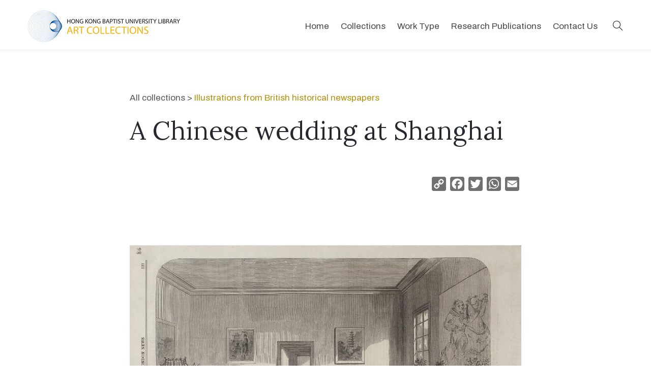

--- FILE ---
content_type: text/html; charset=UTF-8
request_url: https://bcc.lib.hkbu.edu.hk/artcollection/iln-086/
body_size: 14139
content:

<!DOCTYPE html>
<html lang="en">
<head>
<!-- Google tag (gtag.js) -->
<script async src="https://www.googletagmanager.com/gtag/js?id=G-QTH53KJQMT"></script>
<script>
  window.dataLayer = window.dataLayer || [];
  function gtag(){dataLayer.push(arguments);}
  gtag('js', new Date());

  gtag('config', 'G-QTH53KJQMT');
</script>

<!-- Global site tag (gtag.js) - Google Analytics -->
<script async src="https://www.googletagmanager.com/gtag/js?id=UA-123742138-1"></script>
<script>
window.dataLayer = window.dataLayer || [];
function gtag(){dataLayer.push(arguments);}
gtag('js', new Date());

gtag('config', 'UA-123742138-1');
</script>

<!-- Google tag (gtag.js) -->
<script async src="https://www.googletagmanager.com/gtag/js?id=G-CF1FQLC9LE"></script>
<script>
  window.dataLayer = window.dataLayer || [];
  function gtag(){dataLayer.push(arguments);}
  gtag('js', new Date());

  gtag('config', 'G-CF1FQLC9LE');
</script>


<meta name='robots' content='max-image-preview:large' />
<link rel='dns-prefetch' href='//static.addtoany.com' />
<link rel='dns-prefetch' href='//s.w.org' />
<script type="text/javascript">
window._wpemojiSettings = {"baseUrl":"https:\/\/s.w.org\/images\/core\/emoji\/14.0.0\/72x72\/","ext":".png","svgUrl":"https:\/\/s.w.org\/images\/core\/emoji\/14.0.0\/svg\/","svgExt":".svg","source":{"concatemoji":"https:\/\/bcc.lib.hkbu.edu.hk\/artcollection\/wp-includes\/js\/wp-emoji-release.min.js?ver=6.0.2"}};
/*! This file is auto-generated */
!function(e,a,t){var n,r,o,i=a.createElement("canvas"),p=i.getContext&&i.getContext("2d");function s(e,t){var a=String.fromCharCode,e=(p.clearRect(0,0,i.width,i.height),p.fillText(a.apply(this,e),0,0),i.toDataURL());return p.clearRect(0,0,i.width,i.height),p.fillText(a.apply(this,t),0,0),e===i.toDataURL()}function c(e){var t=a.createElement("script");t.src=e,t.defer=t.type="text/javascript",a.getElementsByTagName("head")[0].appendChild(t)}for(o=Array("flag","emoji"),t.supports={everything:!0,everythingExceptFlag:!0},r=0;r<o.length;r++)t.supports[o[r]]=function(e){if(!p||!p.fillText)return!1;switch(p.textBaseline="top",p.font="600 32px Arial",e){case"flag":return s([127987,65039,8205,9895,65039],[127987,65039,8203,9895,65039])?!1:!s([55356,56826,55356,56819],[55356,56826,8203,55356,56819])&&!s([55356,57332,56128,56423,56128,56418,56128,56421,56128,56430,56128,56423,56128,56447],[55356,57332,8203,56128,56423,8203,56128,56418,8203,56128,56421,8203,56128,56430,8203,56128,56423,8203,56128,56447]);case"emoji":return!s([129777,127995,8205,129778,127999],[129777,127995,8203,129778,127999])}return!1}(o[r]),t.supports.everything=t.supports.everything&&t.supports[o[r]],"flag"!==o[r]&&(t.supports.everythingExceptFlag=t.supports.everythingExceptFlag&&t.supports[o[r]]);t.supports.everythingExceptFlag=t.supports.everythingExceptFlag&&!t.supports.flag,t.DOMReady=!1,t.readyCallback=function(){t.DOMReady=!0},t.supports.everything||(n=function(){t.readyCallback()},a.addEventListener?(a.addEventListener("DOMContentLoaded",n,!1),e.addEventListener("load",n,!1)):(e.attachEvent("onload",n),a.attachEvent("onreadystatechange",function(){"complete"===a.readyState&&t.readyCallback()})),(e=t.source||{}).concatemoji?c(e.concatemoji):e.wpemoji&&e.twemoji&&(c(e.twemoji),c(e.wpemoji)))}(window,document,window._wpemojiSettings);
</script>
<style type="text/css">
img.wp-smiley,
img.emoji {
	display: inline !important;
	border: none !important;
	box-shadow: none !important;
	height: 1em !important;
	width: 1em !important;
	margin: 0 0.07em !important;
	vertical-align: -0.1em !important;
	background: none !important;
	padding: 0 !important;
}
</style>
	<link rel='stylesheet' id='wp-block-library-css'  href='https://bcc.lib.hkbu.edu.hk/artcollection/wp-includes/css/dist/block-library/style.min.css?ver=6.0.2' type='text/css' media='all' />
<style id='global-styles-inline-css' type='text/css'>
body{--wp--preset--color--black: #000000;--wp--preset--color--cyan-bluish-gray: #abb8c3;--wp--preset--color--white: #ffffff;--wp--preset--color--pale-pink: #f78da7;--wp--preset--color--vivid-red: #cf2e2e;--wp--preset--color--luminous-vivid-orange: #ff6900;--wp--preset--color--luminous-vivid-amber: #fcb900;--wp--preset--color--light-green-cyan: #7bdcb5;--wp--preset--color--vivid-green-cyan: #00d084;--wp--preset--color--pale-cyan-blue: #8ed1fc;--wp--preset--color--vivid-cyan-blue: #0693e3;--wp--preset--color--vivid-purple: #9b51e0;--wp--preset--gradient--vivid-cyan-blue-to-vivid-purple: linear-gradient(135deg,rgba(6,147,227,1) 0%,rgb(155,81,224) 100%);--wp--preset--gradient--light-green-cyan-to-vivid-green-cyan: linear-gradient(135deg,rgb(122,220,180) 0%,rgb(0,208,130) 100%);--wp--preset--gradient--luminous-vivid-amber-to-luminous-vivid-orange: linear-gradient(135deg,rgba(252,185,0,1) 0%,rgba(255,105,0,1) 100%);--wp--preset--gradient--luminous-vivid-orange-to-vivid-red: linear-gradient(135deg,rgba(255,105,0,1) 0%,rgb(207,46,46) 100%);--wp--preset--gradient--very-light-gray-to-cyan-bluish-gray: linear-gradient(135deg,rgb(238,238,238) 0%,rgb(169,184,195) 100%);--wp--preset--gradient--cool-to-warm-spectrum: linear-gradient(135deg,rgb(74,234,220) 0%,rgb(151,120,209) 20%,rgb(207,42,186) 40%,rgb(238,44,130) 60%,rgb(251,105,98) 80%,rgb(254,248,76) 100%);--wp--preset--gradient--blush-light-purple: linear-gradient(135deg,rgb(255,206,236) 0%,rgb(152,150,240) 100%);--wp--preset--gradient--blush-bordeaux: linear-gradient(135deg,rgb(254,205,165) 0%,rgb(254,45,45) 50%,rgb(107,0,62) 100%);--wp--preset--gradient--luminous-dusk: linear-gradient(135deg,rgb(255,203,112) 0%,rgb(199,81,192) 50%,rgb(65,88,208) 100%);--wp--preset--gradient--pale-ocean: linear-gradient(135deg,rgb(255,245,203) 0%,rgb(182,227,212) 50%,rgb(51,167,181) 100%);--wp--preset--gradient--electric-grass: linear-gradient(135deg,rgb(202,248,128) 0%,rgb(113,206,126) 100%);--wp--preset--gradient--midnight: linear-gradient(135deg,rgb(2,3,129) 0%,rgb(40,116,252) 100%);--wp--preset--duotone--dark-grayscale: url('#wp-duotone-dark-grayscale');--wp--preset--duotone--grayscale: url('#wp-duotone-grayscale');--wp--preset--duotone--purple-yellow: url('#wp-duotone-purple-yellow');--wp--preset--duotone--blue-red: url('#wp-duotone-blue-red');--wp--preset--duotone--midnight: url('#wp-duotone-midnight');--wp--preset--duotone--magenta-yellow: url('#wp-duotone-magenta-yellow');--wp--preset--duotone--purple-green: url('#wp-duotone-purple-green');--wp--preset--duotone--blue-orange: url('#wp-duotone-blue-orange');--wp--preset--font-size--small: 13px;--wp--preset--font-size--medium: 20px;--wp--preset--font-size--large: 36px;--wp--preset--font-size--x-large: 42px;}.has-black-color{color: var(--wp--preset--color--black) !important;}.has-cyan-bluish-gray-color{color: var(--wp--preset--color--cyan-bluish-gray) !important;}.has-white-color{color: var(--wp--preset--color--white) !important;}.has-pale-pink-color{color: var(--wp--preset--color--pale-pink) !important;}.has-vivid-red-color{color: var(--wp--preset--color--vivid-red) !important;}.has-luminous-vivid-orange-color{color: var(--wp--preset--color--luminous-vivid-orange) !important;}.has-luminous-vivid-amber-color{color: var(--wp--preset--color--luminous-vivid-amber) !important;}.has-light-green-cyan-color{color: var(--wp--preset--color--light-green-cyan) !important;}.has-vivid-green-cyan-color{color: var(--wp--preset--color--vivid-green-cyan) !important;}.has-pale-cyan-blue-color{color: var(--wp--preset--color--pale-cyan-blue) !important;}.has-vivid-cyan-blue-color{color: var(--wp--preset--color--vivid-cyan-blue) !important;}.has-vivid-purple-color{color: var(--wp--preset--color--vivid-purple) !important;}.has-black-background-color{background-color: var(--wp--preset--color--black) !important;}.has-cyan-bluish-gray-background-color{background-color: var(--wp--preset--color--cyan-bluish-gray) !important;}.has-white-background-color{background-color: var(--wp--preset--color--white) !important;}.has-pale-pink-background-color{background-color: var(--wp--preset--color--pale-pink) !important;}.has-vivid-red-background-color{background-color: var(--wp--preset--color--vivid-red) !important;}.has-luminous-vivid-orange-background-color{background-color: var(--wp--preset--color--luminous-vivid-orange) !important;}.has-luminous-vivid-amber-background-color{background-color: var(--wp--preset--color--luminous-vivid-amber) !important;}.has-light-green-cyan-background-color{background-color: var(--wp--preset--color--light-green-cyan) !important;}.has-vivid-green-cyan-background-color{background-color: var(--wp--preset--color--vivid-green-cyan) !important;}.has-pale-cyan-blue-background-color{background-color: var(--wp--preset--color--pale-cyan-blue) !important;}.has-vivid-cyan-blue-background-color{background-color: var(--wp--preset--color--vivid-cyan-blue) !important;}.has-vivid-purple-background-color{background-color: var(--wp--preset--color--vivid-purple) !important;}.has-black-border-color{border-color: var(--wp--preset--color--black) !important;}.has-cyan-bluish-gray-border-color{border-color: var(--wp--preset--color--cyan-bluish-gray) !important;}.has-white-border-color{border-color: var(--wp--preset--color--white) !important;}.has-pale-pink-border-color{border-color: var(--wp--preset--color--pale-pink) !important;}.has-vivid-red-border-color{border-color: var(--wp--preset--color--vivid-red) !important;}.has-luminous-vivid-orange-border-color{border-color: var(--wp--preset--color--luminous-vivid-orange) !important;}.has-luminous-vivid-amber-border-color{border-color: var(--wp--preset--color--luminous-vivid-amber) !important;}.has-light-green-cyan-border-color{border-color: var(--wp--preset--color--light-green-cyan) !important;}.has-vivid-green-cyan-border-color{border-color: var(--wp--preset--color--vivid-green-cyan) !important;}.has-pale-cyan-blue-border-color{border-color: var(--wp--preset--color--pale-cyan-blue) !important;}.has-vivid-cyan-blue-border-color{border-color: var(--wp--preset--color--vivid-cyan-blue) !important;}.has-vivid-purple-border-color{border-color: var(--wp--preset--color--vivid-purple) !important;}.has-vivid-cyan-blue-to-vivid-purple-gradient-background{background: var(--wp--preset--gradient--vivid-cyan-blue-to-vivid-purple) !important;}.has-light-green-cyan-to-vivid-green-cyan-gradient-background{background: var(--wp--preset--gradient--light-green-cyan-to-vivid-green-cyan) !important;}.has-luminous-vivid-amber-to-luminous-vivid-orange-gradient-background{background: var(--wp--preset--gradient--luminous-vivid-amber-to-luminous-vivid-orange) !important;}.has-luminous-vivid-orange-to-vivid-red-gradient-background{background: var(--wp--preset--gradient--luminous-vivid-orange-to-vivid-red) !important;}.has-very-light-gray-to-cyan-bluish-gray-gradient-background{background: var(--wp--preset--gradient--very-light-gray-to-cyan-bluish-gray) !important;}.has-cool-to-warm-spectrum-gradient-background{background: var(--wp--preset--gradient--cool-to-warm-spectrum) !important;}.has-blush-light-purple-gradient-background{background: var(--wp--preset--gradient--blush-light-purple) !important;}.has-blush-bordeaux-gradient-background{background: var(--wp--preset--gradient--blush-bordeaux) !important;}.has-luminous-dusk-gradient-background{background: var(--wp--preset--gradient--luminous-dusk) !important;}.has-pale-ocean-gradient-background{background: var(--wp--preset--gradient--pale-ocean) !important;}.has-electric-grass-gradient-background{background: var(--wp--preset--gradient--electric-grass) !important;}.has-midnight-gradient-background{background: var(--wp--preset--gradient--midnight) !important;}.has-small-font-size{font-size: var(--wp--preset--font-size--small) !important;}.has-medium-font-size{font-size: var(--wp--preset--font-size--medium) !important;}.has-large-font-size{font-size: var(--wp--preset--font-size--large) !important;}.has-x-large-font-size{font-size: var(--wp--preset--font-size--x-large) !important;}
</style>
<link rel='stylesheet' id='zoom_openseadragon-css'  href='https://bcc.lib.hkbu.edu.hk/artcollection/wp-content/plugins/zoom-openseadragon/css/style.css?ver=6.0.2' type='text/css' media='all' />
<link rel='stylesheet' id='spotlight-css-css'  href='https://bcc.lib.hkbu.edu.hk/artcollection/wp-content/themes/ac202209/css/spotlight.min.css?ver=6.0.2' type='text/css' media='all' />
<link rel='stylesheet' id='parent-style-css'  href='https://bcc.lib.hkbu.edu.hk/artcollection/wp-content/themes/ac202209/style.css?ver=6.0.2' type='text/css' media='all' />
<link rel='stylesheet' id='addtoany-css'  href='https://bcc.lib.hkbu.edu.hk/artcollection/wp-content/plugins/add-to-any/addtoany.min.css?ver=1.16' type='text/css' media='all' />
<script type='text/javascript' id='addtoany-core-js-before'>
window.a2a_config=window.a2a_config||{};a2a_config.callbacks=[];a2a_config.overlays=[];a2a_config.templates={};
a2a_config.icon_color="#707070";
</script>
<script type='text/javascript' async src='https://static.addtoany.com/menu/page.js' id='addtoany-core-js'></script>
<script type='text/javascript' src='https://bcc.lib.hkbu.edu.hk/artcollection/wp-includes/js/jquery/jquery.min.js?ver=3.6.0' id='jquery-core-js'></script>
<script type='text/javascript' src='https://bcc.lib.hkbu.edu.hk/artcollection/wp-includes/js/jquery/jquery-migrate.min.js?ver=3.3.2' id='jquery-migrate-js'></script>
<script type='text/javascript' async src='https://bcc.lib.hkbu.edu.hk/artcollection/wp-content/plugins/add-to-any/addtoany.min.js?ver=1.1' id='addtoany-jquery-js'></script>
<link rel="https://api.w.org/" href="https://bcc.lib.hkbu.edu.hk/artcollection/wp-json/" /><link rel="alternate" type="application/json" href="https://bcc.lib.hkbu.edu.hk/artcollection/wp-json/wp/v2/posts/26622" /><link rel="EditURI" type="application/rsd+xml" title="RSD" href="https://bcc.lib.hkbu.edu.hk/artcollection/xmlrpc.php?rsd" />
<link rel="wlwmanifest" type="application/wlwmanifest+xml" href="https://bcc.lib.hkbu.edu.hk/artcollection/wp-includes/wlwmanifest.xml" /> 
<meta name="generator" content="WordPress 6.0.2" />
<link rel="canonical" href="https://bcc.lib.hkbu.edu.hk/artcollection/iln-086/" />
<link rel='shortlink' href='https://bcc.lib.hkbu.edu.hk/artcollection/?p=26622' />
<link rel="alternate" type="application/json+oembed" href="https://bcc.lib.hkbu.edu.hk/artcollection/wp-json/oembed/1.0/embed?url=https%3A%2F%2Fbcc.lib.hkbu.edu.hk%2Fartcollection%2Filn-086%2F" />
<link rel="alternate" type="text/xml+oembed" href="https://bcc.lib.hkbu.edu.hk/artcollection/wp-json/oembed/1.0/embed?url=https%3A%2F%2Fbcc.lib.hkbu.edu.hk%2Fartcollection%2Filn-086%2F&#038;format=xml" />
<link rel="icon" href="https://bcc.lib.hkbu.edu.hk/artcollection/wp-content/uploads/cropped-icon-32x32.png" sizes="32x32" />
<link rel="icon" href="https://bcc.lib.hkbu.edu.hk/artcollection/wp-content/uploads/cropped-icon-192x192.png" sizes="192x192" />
<link rel="apple-touch-icon" href="https://bcc.lib.hkbu.edu.hk/artcollection/wp-content/uploads/cropped-icon-180x180.png" />
<meta name="msapplication-TileImage" content="https://bcc.lib.hkbu.edu.hk/artcollection/wp-content/uploads/cropped-icon-270x270.png" />

<meta charset="utf-8">
<meta name="viewport" content="width=device-width, initial-scale=1.0">
	
 
<title>A Chinese wedding at Shanghai | Hong Kong Baptist University Library Art Collections</title>

<meta property="og:title" content="A Chinese wedding at Shanghai | HKBU Library Art Collections" />
<meta property="og:image" content="https://bcc.lib.hkbu.edu.hk/artcollection/wp-content/uploads/ILN-86-small.jpg" />
<meta property="og:description" content="Explore thousands of artworks dating from the 19th century to the present" />

<!-- inlcude google archivo & lora font cdn link -->
<link href="https://fonts.googleapis.com/css2?family=Archivo:ital,wght@0,400;0,500;0,700;1,400;1,500;1,700&family=Lora:ital,wght@0,400;0,700;1,400;1,700&family=Muli:ital@0;1&family=Merriweather&display=swap" rel="stylesheet">
<link href="https://fonts.googleapis.com/css?family=Noto+Serif+TC:500&amp;subset=chinese-traditional" rel="stylesheet" />
<link href="https://fonts.googleapis.com/css?family=Noto+Serif+SC:500&amp;subset=chinese-simplified" rel="stylesheet" />

<!-- Font Awesome CSS -->
<link rel="stylesheet" href="https://cdnjs.cloudflare.com/ajax/libs/font-awesome/6.0.0-beta3/css/all.min.css">

	
<!-- include the site bootstrap stylesheet -->
<link rel="stylesheet" href="https://bcc.lib.hkbu.edu.hk/artcollection/wp-content/themes/ac202209/css/bootstrap.css" />
<!-- include the site stylesheet -->
<link rel="stylesheet" href="https://bcc.lib.hkbu.edu.hk/artcollection/wp-content/themes/ac202209/style.css?v=1.3" />
<!-- include the site responsive stylesheet -->
<link rel="stylesheet" href="https://bcc.lib.hkbu.edu.hk/artcollection/wp-content/themes/ac202209/css/responsive.css" />

<link rel="stylesheet" href="https://bcc.lib.hkbu.edu.hk/artcollection/wp-content/themes/ac202209/css/result-filter.css" />

<link rel="stylesheet" href="https://cdnjs.cloudflare.com/ajax/libs/animate.css/4.1.1/animate.min.css" />

<!-- include jQuery library -->
<script src="https://cdnjs.cloudflare.com/ajax/libs/jquery/3.6.4/jquery.min.js" integrity="sha512-pumBsjNRGGqkPzKHndZMaAG+bir374sORyzM3uulLV14lN5LyykqNk8eEeUlUkB3U0M4FApyaHraT65ihJhDpQ==" crossorigin="anonymous" referrerpolicy="no-referrer"></script>

<script src="https://bcc.lib.hkbu.edu.hk/artcollection/wp-content/themes/ac202209/js/main.js?v=1.2"></script>

<!-- Add Leaflet CSS -->
<link rel="stylesheet" href="https://unpkg.com/leaflet@1.7.1/dist/leaflet.css" integrity="sha512-xodZBNTC5n17Xt2atTPuE1HxjVMSvLVW9ocqUKLsCC5CXdbqCmblAshOMAS6/keqq/sMZMZ19scR4PsZChSR7A==" crossorigin="">
<!-- Add Leaflet JavaScript -->
<script src="https://unpkg.com/leaflet@1.7.1/dist/leaflet.js" integrity="sha512-XQoYMqMTK8LvdxXYG3nZ448hOEQiglfqkJs1NOQV44cWnUrBc8PkAOcXy20w0vlaXaVUearIOBhiXZ5V3ynxwA==" crossorigin=""></script>

<!-- include bootstrap popper JavaScript -->
<script src="https://bcc.lib.hkbu.edu.hk/artcollection/wp-content/themes/ac202209/js/popper.min.js"></script>
<!-- include bootstrap JavaScript -->
<script src="https://bcc.lib.hkbu.edu.hk/artcollection/wp-content/themes/ac202209/js/bootstrap.min.js"></script>
<!-- include custom JavaScript -->
<script src="https://bcc.lib.hkbu.edu.hk/artcollection/wp-content/themes/ac202209/js/jqueryCustom.js"></script>
<script src="https://cdnjs.cloudflare.com/ajax/libs/jquery-mousewheel/3.1.13/jquery.mousewheel.min.js" integrity="sha512-rCjfoab9CVKOH/w/T6GbBxnAH5Azhy4+q1EXW5XEURefHbIkRbQ++ZR+GBClo3/d3q583X/gO4FKmOFuhkKrdA==" crossorigin="anonymous" referrerpolicy="no-referrer"></script>
<script src='https://cdn.histropedia.com/histropedia-1.2.0.min.js'></script>



                              <script>!function(e){var n="https://s.go-mpulse.net/boomerang/";if("False"=="True")e.BOOMR_config=e.BOOMR_config||{},e.BOOMR_config.PageParams=e.BOOMR_config.PageParams||{},e.BOOMR_config.PageParams.pci=!0,n="https://s2.go-mpulse.net/boomerang/";if(window.BOOMR_API_key="FGGNJ-4QDEW-NFSDK-VHTMK-CEPDP",function(){function e(){if(!o){var e=document.createElement("script");e.id="boomr-scr-as",e.src=window.BOOMR.url,e.async=!0,i.parentNode.appendChild(e),o=!0}}function t(e){o=!0;var n,t,a,r,d=document,O=window;if(window.BOOMR.snippetMethod=e?"if":"i",t=function(e,n){var t=d.createElement("script");t.id=n||"boomr-if-as",t.src=window.BOOMR.url,BOOMR_lstart=(new Date).getTime(),e=e||d.body,e.appendChild(t)},!window.addEventListener&&window.attachEvent&&navigator.userAgent.match(/MSIE [67]\./))return window.BOOMR.snippetMethod="s",void t(i.parentNode,"boomr-async");a=document.createElement("IFRAME"),a.src="about:blank",a.title="",a.role="presentation",a.loading="eager",r=(a.frameElement||a).style,r.width=0,r.height=0,r.border=0,r.display="none",i.parentNode.appendChild(a);try{O=a.contentWindow,d=O.document.open()}catch(_){n=document.domain,a.src="javascript:var d=document.open();d.domain='"+n+"';void(0);",O=a.contentWindow,d=O.document.open()}if(n)d._boomrl=function(){this.domain=n,t()},d.write("<bo"+"dy onload='document._boomrl();'>");else if(O._boomrl=function(){t()},O.addEventListener)O.addEventListener("load",O._boomrl,!1);else if(O.attachEvent)O.attachEvent("onload",O._boomrl);d.close()}function a(e){window.BOOMR_onload=e&&e.timeStamp||(new Date).getTime()}if(!window.BOOMR||!window.BOOMR.version&&!window.BOOMR.snippetExecuted){window.BOOMR=window.BOOMR||{},window.BOOMR.snippetStart=(new Date).getTime(),window.BOOMR.snippetExecuted=!0,window.BOOMR.snippetVersion=12,window.BOOMR.url=n+"FGGNJ-4QDEW-NFSDK-VHTMK-CEPDP";var i=document.currentScript||document.getElementsByTagName("script")[0],o=!1,r=document.createElement("link");if(r.relList&&"function"==typeof r.relList.supports&&r.relList.supports("preload")&&"as"in r)window.BOOMR.snippetMethod="p",r.href=window.BOOMR.url,r.rel="preload",r.as="script",r.addEventListener("load",e),r.addEventListener("error",function(){t(!0)}),setTimeout(function(){if(!o)t(!0)},3e3),BOOMR_lstart=(new Date).getTime(),i.parentNode.appendChild(r);else t(!1);if(window.addEventListener)window.addEventListener("load",a,!1);else if(window.attachEvent)window.attachEvent("onload",a)}}(),"".length>0)if(e&&"performance"in e&&e.performance&&"function"==typeof e.performance.setResourceTimingBufferSize)e.performance.setResourceTimingBufferSize();!function(){if(BOOMR=e.BOOMR||{},BOOMR.plugins=BOOMR.plugins||{},!BOOMR.plugins.AK){var n=""=="true"?1:0,t="",a="ck7qibiccuevi2luvdea-f-f7da34697-clientnsv4-s.akamaihd.net",i="false"=="true"?2:1,o={"ak.v":"39","ak.cp":"1773435","ak.ai":parseInt("1240046",10),"ak.ol":"0","ak.cr":8,"ak.ipv":4,"ak.proto":"h2","ak.rid":"11108f2a","ak.r":51990,"ak.a2":n,"ak.m":"","ak.n":"ff","ak.bpcip":"18.191.4.0","ak.cport":39862,"ak.gh":"2.17.209.148","ak.quicv":"","ak.tlsv":"tls1.3","ak.0rtt":"","ak.0rtt.ed":"","ak.csrc":"-","ak.acc":"","ak.t":"1769253064","ak.ak":"hOBiQwZUYzCg5VSAfCLimQ==jbQtfc9TbeTMkKCb0fHkUC1vOIv7pgI1O/wU2L4v9tlfajacOyJ2PbggXiL4m2sDid4EGUIdIDIBhGm+ZypxQBipF0JvVYOCOVkU64PY7BPrQtFST7H8pXsdvmXqMjoSRhT8QgFRjCc54qgmKO0X3WlZyFs00B5vyFIHrG3pNYr8OlGjk+FfJiO3nQp/No5x/B9V1+IHU5aRB4j4IwStNnOA2bC+CYl7ysNdL5Sr7wJLMrSrDH04SOpulXyLw8v24hRajh/WGidw85t0k7/hcqt+W/t/otmL5wdGC9TymvBgbBuSoJWL+r7j1B4O4X+iQ+aQDsL2l0c/ZiOS4qIXCbUEnvJY8qFW6zv2oQBOtWGQGNqFmdLVoYY05E5N6CzrGkcgwATa6o2Be6eJCfZvklV1NuacITsXFqwBgOa1DYE=","ak.pv":"11","ak.dpoabenc":"","ak.tf":i};if(""!==t)o["ak.ruds"]=t;var r={i:!1,av:function(n){var t="http.initiator";if(n&&(!n[t]||"spa_hard"===n[t]))o["ak.feo"]=void 0!==e.aFeoApplied?1:0,BOOMR.addVar(o)},rv:function(){var e=["ak.bpcip","ak.cport","ak.cr","ak.csrc","ak.gh","ak.ipv","ak.m","ak.n","ak.ol","ak.proto","ak.quicv","ak.tlsv","ak.0rtt","ak.0rtt.ed","ak.r","ak.acc","ak.t","ak.tf"];BOOMR.removeVar(e)}};BOOMR.plugins.AK={akVars:o,akDNSPreFetchDomain:a,init:function(){if(!r.i){var e=BOOMR.subscribe;e("before_beacon",r.av,null,null),e("onbeacon",r.rv,null,null),r.i=!0}return this},is_complete:function(){return!0}}}}()}(window);</script></head>
<body>
	<!-- pageWrapper -->
	<div id="pageWrapper">
		<div class="phStickyWrap phVii w-100">
			<!-- pageHeader -->
			<header id="pageHeader" class="position-absolute w-100 bg-white">
		
				<!-- hdHolder -->
				<div class="hdHolder headerFixer border-bottom">
					<div class="container">
						<!-- navbar -->
						<nav class="navbar navbar-expand-md navbar-light d-block px-0 pt-2 pb-2 pt-md-2 pb-md-2 pt-lg-3 pb-lg-3">
							<div class="row">
								<div class="col-5 col-sm-3 col-lg-2 pt-0"  style="">
									<!-- logo -->
									<div class="logo logoVii mt-lg-1">
										<a href="https://bcc.lib.hkbu.edu.hk/artcollection">
											<img src="https://bcc.lib.hkbu.edu.hk/artcollection/wp-content/themes/ac202209/images/logo.png" class="img-fluid" alt="HKBU Library Art Collections Logo">
										</a>
									</div>
								</div>
								<!-- <div class="col-7 col-sm-9 col-lg-10 position-static d-flex justify-content-end pt-lg-1"> -->
								<div class="col-7 col-sm-9 col-lg-10 position-static d-flex justify-content-end pt-lg-1">
									<!-- navbar collapse -->
									<div class="collapse navbar-collapse pageNavigationCollapse pageNavigationCollapseVii justify-content-md-end" id="pageNavigationCollapse">
										<!-- mainNavigation -->
										<ul class="navbar-nav mainNavigation mainNavigationVii ">
											<li class="nav-item">
												<a class="nav-link" href="https://bcc.lib.hkbu.edu.hk/artcollection" role="button" aria-haspopup="true" aria-expanded="false">Home</a>
											</li>
											<li class="nav-item dropdown">
												<a class="nav-link" href="javascript:void(0);" role="button" data-toggle="dropdown" aria-haspopup="true" aria-expanded="false">Collections</a>
												<!-- dropdown menu -->
												<div class="dropdown-menu mndDropMenu mndDropMenuSmall p-0"  style="min-width:336px; z-index:1000;">
													<!-- mnDropList -->
													<ul class="list-unstyled mnDropList mb-0 pt-1 pb-1 pt-md-1 pb-md-1" style="line-height:1">
													<li class="dropdown-item border-bottom small p-0 hasDropdown"><a class="" href="https://bcc.lib.hkbu.edu.hk/artcollection/artworks-of-kong-kai-ming/">Artworks of Kong Kai Ming</a>
														<ul class="list-unstyled mnDropList mb-0 pb-md-1" style="line-height:1; min-width:220px">
															<li class="dropdown-item border-bottom small p-0"><a class="" href="https://bcc.lib.hkbu.edu.hk/artcollection/sketches-by-kong-kai-ming/">Landscape Sketches</a></li>
															<li class="dropdown-item border-bottom small p-0"><a class="" href="https://bcc.lib.hkbu.edu.hk/artcollection/kong-kai-ming-portrait/">Portraits Sketches</a></li>
															<li class="dropdown-item border-bottom small p-0"><a class="" href="https://bcc.lib.hkbu.edu.hk/artcollection/portraits-of-chinese-writers/">Portraits of Chinese Writers</a></li>
														</ul>
													</li>
													<li class="dropdown-item border-bottom small p-0"><a class="" href="https://bcc.lib.hkbu.edu.hk/artcollection/bookplates/">Bookplates Collection</a></li>
													<li class="dropdown-item border-bottom small p-0"><a class="" href="https://bcc.lib.hkbu.edu.hk/artcollection/cim-missionary/">China Through the Eyes of CIM Missionaries</a></li>
													
													<li class="dropdown-item border-bottom small p-0"><a class="" href="https://bcc.lib.hkbu.edu.hk/artcollection/chinese-missionary-art/">Chinese Missionary Art Collection</a></li>
													<li class="dropdown-item border-bottom small p-0 hasDropdown"><a class="" href="#">Chinese Paintings and Calligraphy</a>
														<ul class="list-unstyled mnDropList mb-0 pb-md-1" style="line-height:1; min-width:220px">
															<li class="dropdown-item border-bottom small p-0"><a class="" href="https://bcc.lib.hkbu.edu.hk/artcollection/nigensha/">Chinese Art Works Reproduced by Nigensha and National Palace Museum (Taipei)</a></li>	
															<li class="dropdown-item border-bottom small p-0"><a class="" href="https://bcc.lib.hkbu.edu.hk/artcollection/chinese-rubbing/">Chinese Rubbing Collection</a></li>
															<li class="dropdown-item border-bottom small p-0"><a class="" href="https://bcc.lib.hkbu.edu.hk/artcollection/contemporary-calligraphy-and-chinese-paintings/">Contemporary Calligraphy and Chinese Paintings</a></li>
															<li class="dropdown-item border-bottom small p-0"><a class="" href="https://bcc.lib.hkbu.edu.hk/artcollection/chinese-new-year-print/">New Year Woodblock Print and Painting Collection</a></li>
														</ul>
</li>
													<li class="dropdown-item border-bottom small p-0"><a class="" href="https://bcc.lib.hkbu.edu.hk/artcollection/covid-19-posters/">Covid-19 Posters Collection</a></li>
													<li class="dropdown-item border-bottom small p-0"><a class="" href="https://bcc.lib.hkbu.edu.hk/artcollection/derwent/">Derwent Collection</a></li>
													<li class="dropdown-item border-bottom small p-0"><a class="" href="https://bcc.lib.hkbu.edu.hk/artcollection/hong-kong-documentary-photos/">Hong Kong Documentary Photos</a></li>
													<li class="dropdown-item border-bottom small p-0"><a class="" href="https://bcc.lib.hkbu.edu.hk/artcollection/travel-poster/">Hong Kong Travel Poster Collection</a></li>
													<!-- <li class="dropdown-item border-bottom small p-0"><a class="" href="https://bcc.lib.hkbu.edu.hk/artcollection/sketches-by-kong-kai-ming/">Landscape Sketches by Kong Kai Ming</a></li>-->
													<!-- <li class="dropdown-item border-bottom small p-0"><a class="" href="https://bcc.lib.hkbu.edu.hk/artcollection/chinese-new-year-print/">New Year Woodblock Print and Painting Collection</a></li>-->
													<!--<li class="dropdown-item border-bottom small p-0"><a class="" href="https://bcc.lib.hkbu.edu.hk/artcollection/kong-kai-ming-portrait/">Portraits Sketches by Kong Kai Ming</a></li>-->
													<li class="dropdown-item border-bottom small p-0"><a class="" href="https://bcc.lib.hkbu.edu.hk/artcollection/illustrations-from-british-historical-newspapers/">Illustrations from British historical newspapers</a></li>
													<li class="dropdown-item border-bottom small p-0"><a class="" href="https://bcc.lib.hkbu.edu.hk/artcollection/propaganda-art-collection/">Propaganda Art Collection</a></li>
													<li class="dropdown-item border-bottom small p-0"><a class="" href="https://bcc.lib.hkbu.edu.hk/artcollection/ttchow-collection/">Tse-tsung Chow Collection</a></li>
													<li class="dropdown-item small p-0 hasDropdown"><a class="" href="https://bcc.lib.hkbu.edu.hk/artcollection/collection/world-travel-posters/">World Travel Posters</a>
														<ul class="list-unstyled mnDropList mb-0 pb-md-1" style="line-height:1; min-width:220px">
															<li class="dropdown-item border-bottom small p-0"><a class="" href="https://bcc.lib.hkbu.edu.hk/artcollection/collection/cityposters/">by Georges Mathieu</a></li>
															<li class="dropdown-item border-bottom small p-0"><a class="" href="https://bcc.lib.hkbu.edu.hk/artcollection/collection/world-travel-posters-by-harry-rogers/">by Harry Rogers</a></li>
														</ul>												
													</li>
													</ul>
												</div>
											</li>
											<li class="nav-item dropdown">
												<a class="nav-link" href="javascript:void(0);" role="button" data-toggle="dropdown" aria-haspopup="true" aria-expanded="false">Work Type</a>
												<!-- dropdown menu -->
												<div class="dropdown-menu mndDropMenu mndDropMenuSmall p-0"  style="min-width:250px; z-index:1000;">
													<!-- mnDropList -->
													<ul class="list-unstyled mnDropList mb-0 pt-1 pb-1 pt-md-1 pb-md-1" style="line-height:1">
														<li class="dropdown-item border-bottom small p-0"><a class="" href="https://bcc.lib.hkbu.edu.hk/artcollection/category/bookplate/">Bookplate</a></li>	
														<li class="dropdown-item border-bottom small p-0"><a class="" href="https://bcc.lib.hkbu.edu.hk/artcollection/category/chinese-calligraphy/">Chinese Calligraphy</a></li>	
														<li class="dropdown-item border-bottom small p-0"><a class="" href="https://bcc.lib.hkbu.edu.hk/artcollection/category/chinese-paintings/">Chinese Painting</a></li>
														<li class="dropdown-item border-bottom small p-0"><a class="" href="https://bcc.lib.hkbu.edu.hk/artcollection/category/map/">Map</a></li>
														<li class="dropdown-item border-bottom small p-0"><a class="" href="https://bcc.lib.hkbu.edu.hk/artcollection/category/papercutting/">Papercutting</a></li>
														<li class="dropdown-item border-bottom small p-0"><a class="" href="https://bcc.lib.hkbu.edu.hk/artcollection/category/pencil-sketch/">Pencil Sketch</a></li>	
														<li class="dropdown-item border-bottom small p-0"><a class="" href="https://bcc.lib.hkbu.edu.hk/artcollection/category/photograph/">Photograph</a></li>
														<li class="dropdown-item border-bottom small p-0"><a class="" href="https://bcc.lib.hkbu.edu.hk/artcollection/category/photographic-print/">Photographic print</a></li>
														<li class="dropdown-item border-bottom small p-0"><a class="" href="https://bcc.lib.hkbu.edu.hk/artcollection/category/postcard/">Postcard</a></li>
														<li class="dropdown-item border-bottom small p-0"><a class="" href="https://bcc.lib.hkbu.edu.hk/artcollection/category/poster/">Poster</a></li>	
														<li class="dropdown-item border-bottom small p-0"><a class="" href="https://bcc.lib.hkbu.edu.hk/artcollection/category/print/">Print</a></li>
														<li class="dropdown-item border-bottom small p-0"><a class="" href="https://bcc.lib.hkbu.edu.hk/artcollection/category/rubbing/">Rubbing</a></li>
														<li class="dropdown-item border-bottom small p-0"><a class="" href="https://bcc.lib.hkbu.edu.hk/artcollection/category/tract/">Tract</a></li>	
														<li class="dropdown-item small p-0"><a class="" href="https://bcc.lib.hkbu.edu.hk/artcollection/category/woodblock-print/">Woodblock Print</a></li>
														
													</ul>
												</div>
											</li>
											<li class="nav-item">
												<a class="nav-link" href="https://bcc.lib.hkbu.edu.hk/artcollection/research-publications" role="button" aria-haspopup="true" aria-expanded="false">Research Publications</a>
											</li>
											<li class="nav-item mobile-margin-bottom">
												<a class="nav-link" href="https://bcc.lib.hkbu.edu.hk/artcollection/contact-us" role="button" aria-haspopup="true" aria-expanded="false">Contact Us</a>
											</li>
										</ul>
									</div>
									<div class="d-flex align-items-center ml-3 ml-lg-6">
										<!-- hdSearchForm -->
										<form action="https://bcc.lib.hkbu.edu.hk/artcollection" class="hdSearchForm">
											<!-- hdSearchOpener -->
											<a class="hdSearchOpener hdSearchOpenerVii d-block" data-toggle="collapse" href="#hdSearchFieldCollapse" role="button" aria-expanded="false" aria-controls="hdSearchFieldCollapse">
												<i class="icomoon-search"><span class="sr-only">search</span></i>
											</a>
											<!-- hdSearchFieldCollapse -->
											<div class="collapse hdSearchFieldCollapse position-fixed w-100 h-100 d-flex align-items-center" id="hdSearchFieldCollapse" onMouseOver="document.getElementById('s').focus();">
												<!-- hdsfcHolder -->
												<div class="hdsfcHolder w-100 mx-auto py-4 px-3">
													<strong class="d-block font-weight-normal mb-2">Search all collections</strong>
													<div class="input-group">
														<input type="search" class="form-control" placeholder="Search…" id="s" name="s" required>
														<div class="input-group-append">
															<button class="btn btn-secondary" type="submit">
																<i class="icomoon-search"><span class="sr-only">search</span></i>
															</button>
														</div>
													</div>
												</div>
												<a class="hdSearchClose d-flex align-items-center justify-content-center position-absolute" data-toggle="collapse" href="#hdSearchFieldCollapse" role="button" aria-expanded="true" aria-controls="hdSearchFieldCollapse">
													<i class="fas fa-times" aria-hidden="true"><span class="sr-only">search</span></i>
												</a>
											</div>
										</form>
										<!-- navbar toggler -->
										<button class="navbar-toggler pgNavOpener pgNavOpenerVii position-absolute" type="button" data-toggle="collapse" data-target="#pageNavigationCollapse" aria-controls="pageNavigationCollapse" aria-expanded="false" aria-label="Toggle navigation">
											<span class="navbar-toggler-icon"><span class="sr-only">menu</span></span>
										</button>
									</div>
								</div>
							</div>
						</nav>
					</div>
				</div>

			</header>
		</div><main>
    
    
        
        <!-- artworkContentBlock -->
        <section class="artworkContentBlock pt-10 pt-lg-16 pb-10 pb-lg-14 pb-xl-22">
            <div class="container">
                <div class="row">
                    <div class="col-12 col-md-10 offset-md-1 col-xl-8 offset-xl-2">
                        All collections > <a href="https://bcc.lib.hkbu.edu.hk/artcollection/category/collection/illustrations-from-british-historical-newspapers/" class="text-decoration-none">Illustrations from British historical newspapers</a>    

                                                <h1 class="mt-4 mb-4 ">A Chinese wedding at Shanghai</h1>
                        <p class="pb-9 d-block acbSubtitle font-weight-normal text-gray777"></p>
                        <!--<hr class="mt-6 mt-md-12 mb-12">-->

                        <div class="addtoany_shortcode"><div class="a2a_kit a2a_kit_size_28 addtoany_list" data-a2a-url="https://bcc.lib.hkbu.edu.hk/artcollection/iln-086/" data-a2a-title="A Chinese wedding at Shanghai"><a class="a2a_button_copy_link" href="https://www.addtoany.com/add_to/copy_link?linkurl=https%3A%2F%2Fbcc.lib.hkbu.edu.hk%2Fartcollection%2Filn-086%2F&amp;linkname=A%20Chinese%20wedding%20at%20Shanghai" title="Copy Link" rel="nofollow noopener" target="_blank"></a><a class="a2a_button_facebook" href="https://www.addtoany.com/add_to/facebook?linkurl=https%3A%2F%2Fbcc.lib.hkbu.edu.hk%2Fartcollection%2Filn-086%2F&amp;linkname=A%20Chinese%20wedding%20at%20Shanghai" title="Facebook" rel="nofollow noopener" target="_blank"></a><a class="a2a_button_twitter" href="https://www.addtoany.com/add_to/twitter?linkurl=https%3A%2F%2Fbcc.lib.hkbu.edu.hk%2Fartcollection%2Filn-086%2F&amp;linkname=A%20Chinese%20wedding%20at%20Shanghai" title="Twitter" rel="nofollow noopener" target="_blank"></a><a class="a2a_button_whatsapp" href="https://www.addtoany.com/add_to/whatsapp?linkurl=https%3A%2F%2Fbcc.lib.hkbu.edu.hk%2Fartcollection%2Filn-086%2F&amp;linkname=A%20Chinese%20wedding%20at%20Shanghai" title="WhatsApp" rel="nofollow noopener" target="_blank"></a><a class="a2a_button_email" href="https://www.addtoany.com/add_to/email?linkurl=https%3A%2F%2Fbcc.lib.hkbu.edu.hk%2Fartcollection%2Filn-086%2F&amp;linkname=A%20Chinese%20wedding%20at%20Shanghai" title="Email" rel="nofollow noopener" target="_blank"></a></div></div>
				<!-- acbFig -->
				<figure class="acbFig text-gray888 text-center mb-6 mb-md-10">
					<div class="imgHolder mb-3">
						<div id='openseadragon-viewer-0' style='width: 100%; height: 600px;' aria-label='Interactive image viewer for artwork'></div><p class='mt-4 mb-6 text-right'>
                                        <a href='https://bcc.lib.hkbu.edu.hk/artcollection/wp-content/uploads/1mb/ILN-86.jpg' class='btn btn-outline-light btn-sm' role='button' title='Download' download>
                                            <i class='icomoon-download'><span class='sr-only'>download icon</span></i>
                                        </a>
                                    </p><script>
                                    document.addEventListener('DOMContentLoaded', function() {
                                        OpenSeadragon({
                                            id: 'openseadragon-viewer-0',
                                            prefixUrl: 'https://openseadragon.github.io/openseadragon/images/',
                                            tileSources: {
                                                type: 'image',
                                                url: 'https://bcc.lib.hkbu.edu.hk/artcollection/wp-content/uploads/1mb/ILN-86.jpg'
                                            },
                                            showNavigationControl: true,
                                            defaultZoomLevel: 0,
                                            minZoomLevel: 0,
                                            maxZoomLevel: 10,
                                            zoomPerClick: 2,
                                            zoomPerScroll: 1.2,
                                            animationTime: 1.2,
                                            gestureSettingsMouse: {
                                                scrollToZoom: true
                                            },
                                            gestureSettingsTouch: {
                                                pinchRotate: true,
                                                pinchToZoom: true,
                                                scrollToZoom: false,
                                                doubleTap: 'zoom',
                                                preventPageScroll: true,
                                                flickEnabled: false
                                            },
                                            dragModeThreshold: 0.5,
                                            autoEnableGestures: true
                                        });
                                    });
                                </script>						<!-- Initialize OpenSeadragon -->
						<script>
							document.addEventListener('DOMContentLoaded', function() {
								var viewer = OpenSeadragon({
									id: "openseadragon-viewer", // The ID of the container div
									prefixUrl: "https://openseadragon.github.io/openseadragon/images/", // CDN path (confirmed working)
									tileSources: {
										type: 'image',
										url: 'https://bcc.lib.hkbu.edu.hk/artcollection/wp-content/uploads/1mb/ILN-86.jpg' // Use the JPEG directly
									},
									showNavigationControl: true, // Show zoom/pan controls
									defaultZoomLevel: 0,
									minZoomLevel: 0,
									maxZoomLevel: 10, // Adjust based on image quality
									zoomPerClick: 2,
									zoomPerScroll: 1.2,
									animationTime: 1.2,
									gestureSettingsMouse: {
										scrollToZoom: true // Enable mouse wheel zoom on desktop
									},
									gestureSettingsTouch: {
										pinchRotate: true, // Allow pinch-to-rotate
										pinchToZoom: true, // Allow pinch-to-zoom
										scrollToZoom: false, // Disable scroll-to-zoom on touch
										doubleTap: 'zoom', // Double-tap to zoom
										preventPageScroll: true, // Temporarily set to true, adjusted by handler
										flickEnabled: false // Disable flick panning to reduce conflict
									},
									dragModeThreshold: 0.5, // 0.5 seconds delay before panning starts
									autoEnableGestures: true // Automatically enable gestures based on device
								});

								// Custom handler to allow page scrolling on long touch or zoomed state
								viewer.addHandler('canvas-drag', function(event) {
									var isLongTouch = event.originalEvent.type === 'touchmove' && event.originalEvent.timeStamp - event.originalEvent.timeStamp > 500; // 500ms threshold
									var isZoomed = viewer.viewport.getZoom() > viewer.viewport.getMinZoom() * 1.5; // Check if zoomed beyond 1.5x min zoom

									if (isLongTouch || !isZoomed) {
										event.preventDefaultAction = true; // Prevent panning
										event.originalEvent.stopPropagation(); // Allow page scroll
									}
								});

								// Hide fallback image once viewer loads
								viewer.addHandler('open', function() {
									console.log('OpenSeadragon viewer initialized');
								});

								// Log any errors loading the viewer
								viewer.addHandler('open-failed', function(event) {
									console.error('OpenSeadragon failed to load the image:', event.message);
								});
							});
						</script>
					</div>
					<!--<figcaption>1 print : engraving, black and white ; 28 x 41 cm</figcaption>-->
				</figure>
                    </div>
                </div>
            </div>
            <hr class="mt-0 mb-8 mb-lg-13 mb-xl-9">
            <div class="container">
                <div class="px-xl-6">
                    <div class="row">
                        <div class="col-12 col-md-10 offset-md-1 col-xl-8 offset-xl-2">
                                                            <p class="mb-7 text-justify">People witness a Chinese wedding at Shanghai</p>
                                                        
                            <!-- Chinese writers' biography -->
                                                        
                            <!-- apDataTable -->
                            <table class="apDataTable apDataTableII text-gray777 w-100 mt-5 mb-5 mb-lg-7 item-details">
                                <tbody>


                                                                        <tr>
                                        <td class="text-secondary">Source</td>
                                        <td><a href='https://bcc.lib.hkbu.edu.hk/artcollection/category/illustrated-london-news'>Illustrated London News</a>, 1868-08-08</td>
                                    </tr>
                                    
                                    
                                    <tr>
                                        <td class="text-secondary">Format</td>
                                        <td>1 print : engraving, black and white ; 28 x 41 cm</td>
                                    </tr>
                                                                        <tr>
                                        <td class="text-secondary">Publisher</td>
                                        <td>London : Publisher not identified</td>
                                    </tr>
                                                                        
                                    <tr>
                                        <td class="text-secondary">Year</td>
                                        <td>1868</td>
                                    </tr>

                                                                    </tbody>
                            </table>
                            
                            <table class="apDataTable apDataTableII text-gray777 w-100 mt-5 mb-5 mb-lg-7 item-details">
                                <tbody>
                                    <tr>
                                        <td class="text-secondary">HKBU Library collection</td>
                                        <td><a href='https://bcc.lib.hkbu.edu.hk/artcollection/category/collection/illustrations-from-british-historical-newspapers/'>Illustrations from British historical newspapers</a></td>
                                    </tr>
                                    <tr>
                                        <td class="text-secondary">Work type</td>
                                        <td><a href="https://bcc.lib.hkbu.edu.hk/artcollection/category/work-type/print/" class="text-decoration-none">Print</a>                                         </td>
                                    </tr> 
                                
                                        

                                                                        
                                    
                                                                    </tbody>
                            </table>

                            
                            <table class="apDataTable apDataTableII text-gray777 w-100 mt-5 mb-5 mb-lg-7 item-details">
                                <tbody>
                                                                        
                                    <tr class="subtle-row text-muted small">
                                        <td>Permalink</td>
                                        <td>
                                            <a href="https://bcc.lib.hkbu.edu.hk/artcollection/iln-086" class="text-muted">https://bcc.lib.hkbu.edu.hk/artcollection/iln-086</a>
                                        </td>
                                    </tr>
                                    <tr class="subtle-row text-muted small">
                                        <td>Library record</td>
                                        <td>
                                            <a href="https://julac-hkbu.primo.exlibrisgroup.com/discovery/fulldisplay?docid=alma991026666030503409&context=L&vid=852JULAC_HKBU:HKBU&lang=en" target="_blank" class="text-muted">
                                            View the record in HKBU library catalogue
                                            </a>
                                        </td>
                                    </tr>
                                                                        <tr class="subtle-row text-muted small">
                                        <td>Wikidata</td>
                                        <td>
                                        <a href="https://www.wikidata.org/wiki/Q119694024" target="_blank" class="text-muted">
                                        https://www.wikidata.org/wiki/Q119694024                                        </a>
                                        </td>
                                    </tr>
                                    
                                                                        <tr class="subtle-row text-muted small">
                                        <td></td>
                                        <td> <span class="badge text-white bg-secondary mt-1 float-right"><a href='https://creativecommons.org/licenses/by-nc/4.0/deed.en' target='_blank' class='text-white' style='text-decoration:none'>CC BY-NC 4.0</a></span></td>
                                    </tr> 
                                </tbody>
                            </table>

                            <div class="mt-12">
                                <i class="fa-solid fa-quote-left"></i>
                                <p class="wpcp" style="font-size:0.8em">
                                Cite this image as: "A Chinese wedding at Shanghai", in <em>Hong Kong Baptist University Library Art Collections</em>, accessed 24/01/2626, https://bcc.lib.hkbu.edu.hk/artcollection/iln-086.                                </p>
                            </div>
                        </div>
                    </div>
                </div>

                <div id="prev-next" class="mt-6">
                    <a rel="prev" class="nav-previous" href="https://bcc.lib.hkbu.edu.hk/artcollection/iln-085/"><i class="fa-sharp fa-solid fa-circle-left"></i> Previous</a><a rel="next" class="nav-next" href="https://bcc.lib.hkbu.edu.hk/artcollection/iln-087/">Next <i class="fa-sharp fa-solid fa-circle-right"></i></a>                </div>
            </div>
        </section>
        
    
    <!-- display a list of random items in same collection -->
    <section class='col-xl-10 offset-xl-1 pt-10 mb-12 bg-light'>
        <h3 class="text-center text-gray444">In the same collection... <a href='https://bcc.lib.hkbu.edu.hk/artcollection/category/collection/illustrations-from-british-historical-newspapers/' class='lead pl-1 pr-1 small bg-warning text-white'> see more </a></h3>
        <div class='mt-6 text-center'>
            <div id='home_slider' class='owl-carousel sa_owl_theme owl-pagination-true autohide-arrows' data-slider-id='home_slider' style='visibility:visible;'>
                
                        <div id='' class='currExibitColumn sa_hover_container border-right mb-4' style=''>
                            <div class='imgHolder p-2'>
                                <a href='https://bcc.lib.hkbu.edu.hk/artcollection/iln-117/'><img src='https://bcc.lib.hkbu.edu.hk/artcollection/wp-content/uploads/ILN-117-small.jpg' class='mb-2' style='height:200px; object-fit:contain' />
                                <h5><a href='https://bcc.lib.hkbu.edu.hk/artcollection/iln-117/' class='text-decoration-none'>A Chinese proclamation</a></h5>
                            </div>
                        </div>
                
                        <div id='' class='currExibitColumn sa_hover_container border-right mb-4' style=''>
                            <div class='imgHolder p-2'>
                                <a href='https://bcc.lib.hkbu.edu.hk/artcollection/iln-sphere-053/'><img src='https://bcc.lib.hkbu.edu.hk/artcollection/wp-content/uploads/Sphere_ILN_053-small.jpg' class='mb-2' style='height:200px; object-fit:contain' />
                                <h5><a href='https://bcc.lib.hkbu.edu.hk/artcollection/iln-sphere-053/' class='text-decoration-none'>The crisis in China. Possible recruits for the Boxers: a group of Chinese soldiers.</a></h5>
                            </div>
                        </div>
                
                        <div id='' class='currExibitColumn sa_hover_container border-right mb-4' style=''>
                            <div class='imgHolder p-2'>
                                <a href='https://bcc.lib.hkbu.edu.hk/artcollection/iln-153/'><img src='https://bcc.lib.hkbu.edu.hk/artcollection/wp-content/uploads/ILN-153-small.jpg' class='mb-2' style='height:200px; object-fit:contain' />
                                <h5><a href='https://bcc.lib.hkbu.edu.hk/artcollection/iln-153/' class='text-decoration-none'>The crisis in China: characteristic scenes, civil and military.</a></h5>
                            </div>
                        </div>
                
                        <div id='' class='currExibitColumn sa_hover_container border-right mb-4' style=''>
                            <div class='imgHolder p-2'>
                                <a href='https://bcc.lib.hkbu.edu.hk/artcollection/iln-073/'><img src='https://bcc.lib.hkbu.edu.hk/artcollection/wp-content/uploads/ILN-73-small.jpg' class='mb-2' style='height:200px; object-fit:contain' />
                                <h5><a href='https://bcc.lib.hkbu.edu.hk/artcollection/iln-073/' class='text-decoration-none'>The capture of Ningpo.</a></h5>
                            </div>
                        </div>
                
                        <div id='' class='currExibitColumn sa_hover_container border-right mb-4' style=''>
                            <div class='imgHolder p-2'>
                                <a href='https://bcc.lib.hkbu.edu.hk/artcollection/iln-032/'><img src='https://bcc.lib.hkbu.edu.hk/artcollection/wp-content/uploads/ILN-32-small.jpg' class='mb-2' style='height:200px; object-fit:contain' />
                                <h5><a href='https://bcc.lib.hkbu.edu.hk/artcollection/iln-032/' class='text-decoration-none'>Sketches in China. 2</a></h5>
                            </div>
                        </div>
                
                        <div id='' class='currExibitColumn sa_hover_container border-right mb-4' style=''>
                            <div class='imgHolder p-2'>
                                <a href='https://bcc.lib.hkbu.edu.hk/artcollection/iln-050/'><img src='https://bcc.lib.hkbu.edu.hk/artcollection/wp-content/uploads/ILN-50-small.jpg' class='mb-2' style='height:200px; object-fit:contain' />
                                <h5><a href='https://bcc.lib.hkbu.edu.hk/artcollection/iln-050/' class='text-decoration-none'>Sketches in China. 11</a></h5>
                            </div>
                        </div>
                
                        <div id='' class='currExibitColumn sa_hover_container border-right mb-4' style=''>
                            <div class='imgHolder p-2'>
                                <a href='https://bcc.lib.hkbu.edu.hk/artcollection/iln-035/'><img src='https://bcc.lib.hkbu.edu.hk/artcollection/wp-content/uploads/ILN-35-small.jpg' class='mb-2' style='height:200px; object-fit:contain' />
                                <h5><a href='https://bcc.lib.hkbu.edu.hk/artcollection/iln-035/' class='text-decoration-none'>Sketches in China. 5</a></h5>
                            </div>
                        </div>
                
                        <div id='' class='currExibitColumn sa_hover_container border-right mb-4' style=''>
                            <div class='imgHolder p-2'>
                                <a href='https://bcc.lib.hkbu.edu.hk/artcollection/iln-103/'><img src='https://bcc.lib.hkbu.edu.hk/artcollection/wp-content/uploads/ILN-103-small.jpg' class='mb-2' style='height:200px; object-fit:contain' />
                                <h5><a href='https://bcc.lib.hkbu.edu.hk/artcollection/iln-103/' class='text-decoration-none'>Sketches in China. 13</a></h5>
                            </div>
                        </div>
                
                        <div id='' class='currExibitColumn sa_hover_container border-right mb-4' style=''>
                            <div class='imgHolder p-2'>
                                <a href='https://bcc.lib.hkbu.edu.hk/artcollection/iln-055/'><img src='https://bcc.lib.hkbu.edu.hk/artcollection/wp-content/uploads/ILN-55-small.jpg' class='mb-2' style='height:200px; object-fit:contain' />
                                <h5><a href='https://bcc.lib.hkbu.edu.hk/artcollection/iln-055/' class='text-decoration-none'>Tien-tsin, on the banks of the Peiho River.</a></h5>
                            </div>
                        </div>
                
                        <div id='' class='currExibitColumn sa_hover_container border-right mb-4' style=''>
                            <div class='imgHolder p-2'>
                                <a href='https://bcc.lib.hkbu.edu.hk/artcollection/iln-037/'><img src='https://bcc.lib.hkbu.edu.hk/artcollection/wp-content/uploads/ILN-37-small.jpg' class='mb-2' style='height:200px; object-fit:contain' />
                                <h5><a href='https://bcc.lib.hkbu.edu.hk/artcollection/iln-037/' class='text-decoration-none'>Sketches in China. 6</a></h5>
                            </div>
                        </div>
                
                        <div id='' class='currExibitColumn sa_hover_container border-right mb-4' style=''>
                            <div class='imgHolder p-2'>
                                <a href='https://bcc.lib.hkbu.edu.hk/artcollection/iln-159/'><img src='https://bcc.lib.hkbu.edu.hk/artcollection/wp-content/uploads/ILN-159-small.jpg' class='mb-2' style='height:200px; object-fit:contain' />
                                <h5><a href='https://bcc.lib.hkbu.edu.hk/artcollection/iln-159/' class='text-decoration-none'>The advance to Peking: the capture of the Taku Forts.</a></h5>
                            </div>
                        </div>
                
                        <div id='' class='currExibitColumn sa_hover_container border-right mb-4' style=''>
                            <div class='imgHolder p-2'>
                                <a href='https://bcc.lib.hkbu.edu.hk/artcollection/iln-sphere-007/'><img src='https://bcc.lib.hkbu.edu.hk/artcollection/wp-content/uploads/Sphere_ILN_007-small.jpg' class='mb-2' style='height:200px; object-fit:contain' />
                                <h5><a href='https://bcc.lib.hkbu.edu.hk/artcollection/iln-sphere-007/' class='text-decoration-none'>The war in China. — departure from Hockly Pier, Odin Bay, of the Sikh cavalry and troops for the Peiho.</a></h5>
                            </div>
                        </div>
                        </div>
        </div>
    </section>

    <!-- Do not delete the following line -->
    <div style="display:none"><div class='white' style='background:#fafafa; border:solid 1px #f0f0f0; border-radius:5px; padding:8px 8px 8px 8px;'>
<div id='home_slider' class='owl-carousel sa_owl_theme owl-pagination-true autohide-arrows' data-slider-id='home_slider' style='visibility:hidden;'>
</div>
</div>
<script type='text/javascript'>
	jQuery(document).ready(function() {
		jQuery('#home_slider').owlCarousel({
			responsive:{
				0:{ items:1 },
				480:{ items:2 },
				768:{ items:3 },
				980:{ items:4 },
				1200:{ items:4 },
				1500:{ items:4 }
			},
			autoplay : true,
			autoplayTimeout : 4000,
			autoplayHoverPause : true,
			smartSpeed : 300,
			fluidSpeed : 300,
			autoplaySpeed : 300,
			navSpeed : 300,
			dotsSpeed : 300,
			loop : true,
			nav : true,
			navText : ['Previous','Next'],
			dots : true,
			responsiveRefreshRate : 200,
			slideBy : 1,
			mergeFit : true,
			autoHeight : true,
			mouseDrag : true,
			touchDrag : true
		});
		jQuery('#home_slider').css('visibility', 'visible');
		sa_resize_home_slider();
		window.addEventListener('resize', sa_resize_home_slider);
		function sa_resize_home_slider() {
			var min_height = '50';
			var win_width = jQuery(window).width();
			var slider_width = jQuery('#home_slider').width();
			if (win_width < 480) {
				var slide_width = slider_width / 1;
			} else if (win_width < 768) {
				var slide_width = slider_width / 2;
			} else if (win_width < 980) {
				var slide_width = slider_width / 3;
			} else if (win_width < 1200) {
				var slide_width = slider_width / 4;
			} else if (win_width < 1500) {
				var slide_width = slider_width / 4;
			} else {
				var slide_width = slider_width / 4;
			}
			slide_width = Math.round(slide_width);
			var slide_height = '0';
			if (min_height == 'aspect43') {
				slide_height = (slide_width / 4) * 3;				slide_height = Math.round(slide_height);
			} else if (min_height == 'aspect169') {
				slide_height = (slide_width / 16) * 9;				slide_height = Math.round(slide_height);
			} else {
				slide_height = (slide_width / 100) * min_height;				slide_height = Math.round(slide_height);
			}
			jQuery('#home_slider .owl-item .sa_hover_container').css('min-height', slide_height+'px');
		}
		var owl_goto = jQuery('#home_slider');
		var resize_23849 = jQuery('.owl-carousel');
		resize_23849.on('initialized.owl.carousel', function(e) {
			if (typeof(Event) === 'function') {
				window.dispatchEvent(new Event('resize'));
			} else {
				var evt = window.document.createEvent('UIEvents');
				evt.initUIEvent('resize', true, false, window, 0);
				window.dispatchEvent(evt);
			}
		});
	});
</script>
 </div>

</main>
<script>
$(document).ready(function() {
    $('#author-info-icon').hide();

    });
</script>
<script>
function myFunction() {
    /* Get the text field */
    var copyText = document.getElementById("permalink");

    /* Select the text field */
    copyText.select();
    copyText.setSelectionRange(0, 99999); /* For mobile devices */

    /* Copy the text inside the text field */
    navigator.clipboard.writeText(copyText.value);

    /* Alert the copied text */
    alert("Copied the text: " + copyText.value);
}
</script>

<script type="application/ld+json">{
    "@context": "https://schema.org",
    "@type": "ArchiveComponent",
    "name": "A Chinese wedding at Shanghai",
    "url": "https://bcc.lib.hkbu.edu.hk/artcollection/iln-086",
    "sameAs": "https://www.wikidata.org/wiki/Q119694024",
    "abstract": "People witness a Chinese wedding at Shanghai",
    "isPartOf": {
        "@type": "Collection",
        "name": "Illustrations from British historical newspapers"
    },
    "artform": {
        "@type": "Text",
        "name": {
            "term_id": 299,
            "name": "Print",
            "slug": "print",
            "term_group": 0,
            "term_taxonomy_id": 299,
            "taxonomy": "category",
            "description": "",
            "parent": 139,
            "count": 546,
            "filter": "raw",
            "cat_ID": 299,
            "category_count": 546,
            "category_description": "",
            "cat_name": "Print",
            "category_nicename": "print",
            "category_parent": 139
        }
    },
    "publisher": {
        "@type": "Organization",
        "name": "London : Publisher not identified"
    },
    "dateCreated": {
        "@type": "Date",
        "@value": "1868-08-08"
    },
    "itemlocation": {
        "@type": "place",
        "@id": "https://www.wikidata.org/wiki/Q95977692",
        "name": "Hong Kong Baptist University Library"
    }
}</script>
<!-- ftAreaWrap -->
<div class="ftAreaWrap bg-secondary text-gray888">
			
			
			
			<!-- pageFooter -->
			<footer id="pageFooter" class="bg-dark text-gray777 text-center pt-6 pb-3 pt-lg-11 pb-lg-9">
				<div class="container">
					<!-- socialNetworks -->
					<ul class="list-unstyled socialNetworks ftSocialNetworks d-flex flex-wrap justify-content-center mb-4">
						<li>
							<a href="https://www.instagram.com/hkbulibrary/" target="_blank">
								<img src="https://bcc.lib.hkbu.edu.hk/artcollection/wp-content/themes/ac202209/images/follow-lib-ig.png" alt="follow us on instagram">
							</a>
						</li>

					</ul>
					<p class="mb-2">Hong Kong Baptist University Library Art Collections - &copy; 2022. All Rights Reserved</p>
					<!-- ftTermLinks -->
					<!--
					<ul class="list-unstyled ftTermLinks d-flex flex-wrap justify-content-center">
						<li>
							<a href="javascript:void(0);">Privacy Policy</a>
						</li>
						<li>
							<a href="javascript:void(0);">Terms of Use</a>
						</li>
					</ul>
					-->
				</div>
			</footer>
		</div>
	</div>

	
	

    <!-- spotlight bundle -->
    <script src="https://bcc.lib.hkbu.edu.hk/artcollection/wp-content/themes/ac202209/js/spotlight.bundle.js"></script>
	
	<!--<script src="https://unpkg.com/isotope-layout@3/dist/isotope.pkgd.min.js"></script>-->
	<script src="https://bcc.lib.hkbu.edu.hk/artcollection/wp-content/themes/ac202209/js/isotope.pkgd.min.js"></script>
	<script src="https://bcc.lib.hkbu.edu.hk/artcollection/wp-content/themes/ac202209/js/result-filter.js"></script>


	<!-- include fontawesome kit -->
	<!-- <script src="https://kit.fontawesome.com/391f644c42.js"></script> -->


	<script src="https://cdnjs.cloudflare.com/ajax/libs/wow/1.1.2/wow.min.js"></script>
	<script src="https://cdnjs.cloudflare.com/ajax/libs/web-animations/2.2.2/web-animations.min.js"></script>
	<script>
		$( document ).ready(function() {
  			new WOW().init();
		});
	</script>


	<link rel='stylesheet' id='owl_carousel_css-css'  href='https://bcc.lib.hkbu.edu.hk/artcollection/wp-content/plugins/slide-anything/owl-carousel/owl.carousel.css?ver=2.2.1.1' type='text/css' media='all' />
<link rel='stylesheet' id='owl_theme_css-css'  href='https://bcc.lib.hkbu.edu.hk/artcollection/wp-content/plugins/slide-anything/owl-carousel/sa-owl-theme.css?ver=2.0' type='text/css' media='all' />
<link rel='stylesheet' id='owl_animate_css-css'  href='https://bcc.lib.hkbu.edu.hk/artcollection/wp-content/plugins/slide-anything/owl-carousel/animate.min.css?ver=2.0' type='text/css' media='all' />
<script type='text/javascript' src='https://bcc.lib.hkbu.edu.hk/artcollection/wp-content/plugins/zoom-openseadragon/js/openseadragon.min.js?ver=6.0.2' id='openseadragon-js'></script>
<script type='text/javascript' src='https://bcc.lib.hkbu.edu.hk/artcollection/wp-content/themes/ac202209/js/spotlight.min.js?ver=1.0' id='spotlight-js-js'></script>
<script type='text/javascript' src='https://bcc.lib.hkbu.edu.hk/artcollection/wp-content/plugins/slide-anything/owl-carousel/owl.carousel.min.js?ver=2.2.1' id='owl_carousel_js-js'></script>
<script type='text/javascript' src='https://bcc.lib.hkbu.edu.hk/artcollection/wp-content/plugins/slide-anything/js/jquery.mousewheel.min.js?ver=3.1.13' id='mousewheel_js-js'></script>
 

</body>
</html>
